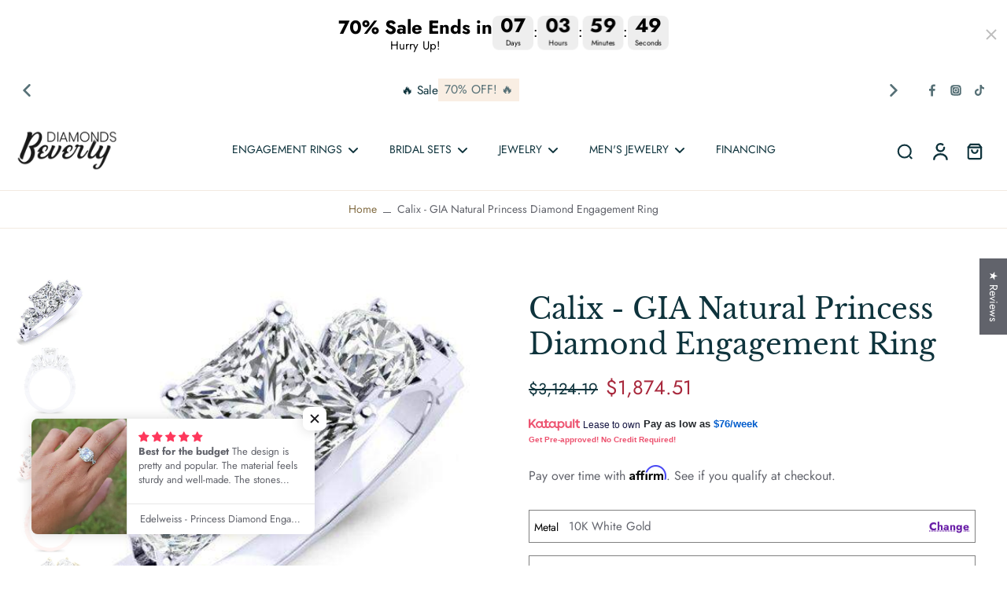

--- FILE ---
content_type: text/javascript
request_url: https://beverlydiamonds.com/cdn/shop/t/168/assets/product-recommendations.js?v=34614423222916566501750147819
body_size: -149
content:
window.Eurus.loadedScript.includes("product-recommendations.js")||(window.Eurus.loadedScript.push("product-recommendations.js"),requestAnimationFrame(()=>{document.addEventListener("alpine:init",()=>{Alpine.store("xProductRecommendations",{loading:!1,listOfUpsellProducts:[],el:"",listUpsellId:[],productCount:0,async loadUpsell(el,url,listId,limit,maxItems){this.el=el,this.loading=!0,this.listOfUpsellProducts=[],this.productCount=0,this.listUpsellId=[];for(let i=0;i<listId.length&&!(this.productCount>=maxItems);i++)try{const text=await(await fetch(`${url}&product_id=${listId[i]}&limit=${limit}&intent=related`)).text(),html=document.createElement("div");html.innerHTML=text;const des=document.querySelector(".cart-upsell-carousel"),src=html.querySelector(".cart-upsell-carousel");src&&des&&(des.innerHTML=src.innerHTML);const recommendations=html.querySelector(".product-recommendations");if(recommendations&&recommendations.innerHTML.trim().length){const newUpsellProducts=recommendations.querySelectorAll('template[x-teleport="#cart-upsell-drawer"], template[x-teleport="#cart-upsell"]');this.listOfUpsellProducts=[...newUpsellProducts,...this.listOfUpsellProducts];for(let index=0;index<this.listOfUpsellProducts.length&&!(this.productCount>=maxItems);index++){const element=this.listOfUpsellProducts[index],elementId=new DOMParser().parseFromString(element.innerHTML,"text/html").querySelector(".hover-text-link, .link-product-variant").id;this.listUpsellId.includes(elementId)||(this.listUpsellId.push(elementId),el.appendChild(element),this.productCount++)}recommendations.classList.contains("main-product")&&(el.className+=" mb-4 md:mb-6 border-y border-solid accordion empty:border-b-0")}else recommendations&&recommendations.classList.contains("main-product")&&(recommendations.classList.add("hidden"),el.innerHTML=recommendations.innerHTML)}catch(e){console.error(e)}finally{this.loading=!1}},load(el,url){this.loading=!0,fetch(url).then(response=>response.text()).then(text=>{const html=document.createElement("div");html.innerHTML=text;const recommendations=html.querySelector(".product-recommendations");recommendations&&recommendations.innerHTML.trim().length?(requestAnimationFrame(()=>{el.innerHTML=recommendations.innerHTML}),recommendations.classList.contains("main-product")&&(el.className+=" mb-4 md:mb-6 border-y border-solid accordion empty:border-b-0")):recommendations.classList.contains("main-product")&&(recommendations.classList.add("hidden"),el.innerHTML=recommendations.innerHTML)}).finally(()=>{this.loading=!1}).catch(e=>{console.error(e)})}})})}));
//# sourceMappingURL=/cdn/shop/t/168/assets/product-recommendations.js.map?v=34614423222916566501750147819


--- FILE ---
content_type: text/plain;charset=UTF-8, text/javascript
request_url: https://app.crazyload.io/pageview?shop=beverlydiamonds.myshopify.com
body_size: -86
content:
// 1768392619732 | beverlydiamonds.myshopify.com | 410